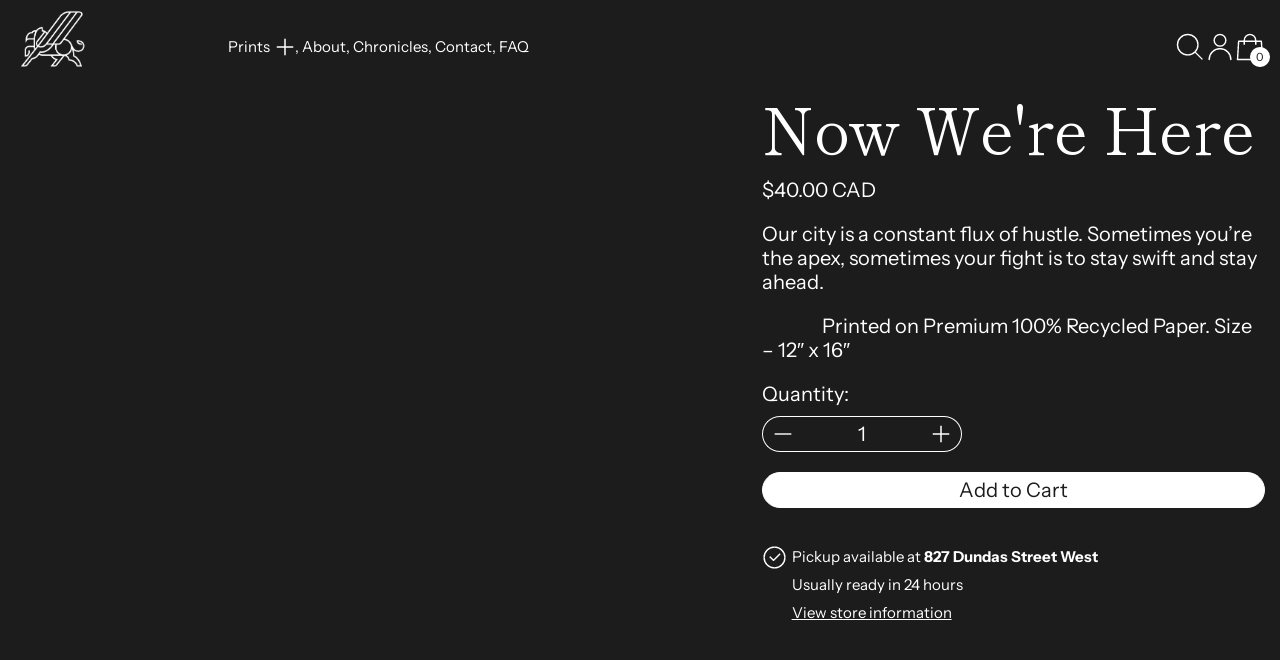

--- FILE ---
content_type: text/html; charset=utf-8
request_url: https://stategoods.com/variants/958618813/?section_id=store-availability
body_size: 387
content:
<div id="shopify-section-store-availability" class="shopify-section"><script type="application/json" data-availability-json>{
    "variant": 958618813,
    
      "availability": {
        "closest_location": {
          "available": true,
          "pickup_text": "Pickup available at <strong>827 Dundas Street West</strong>",
          "pickup_time": "Usually ready in 24 hours",
          "modal_text": "View store information"
        },
        "list": [
          
{
              "available": true,
              "name": "827 Dundas Street West",
              "text": "Pickup available, usually ready in 24 hours",
              "address": "<p>827 Dundas Street West<br>Toronto ON M6J1V4<br>Canada</p>",
              "phone": ""
            }
          
        ]
      }
    
  }
</script></div>

--- FILE ---
content_type: text/javascript
request_url: https://stategoods.com/cdn/shop/t/10/assets/store-availability.js?v=108114599722615009951727803150
body_size: -373
content:
let availabilityStoreRegistered=!1,availabilityContextRegistered=!1;const registerAvailabilityStore=()=>{availabilityStoreRegistered||(Alpine.store("availability",{loading:!1,current_variant:null,availability:{}}),availabilityStoreRegistered=!0)},registerAvailabilityContext=()=>{availabilityContextRegistered||(Alpine.data("ThemeComponent_StoreAvailabilityDrawer",productID=>({init(){Alpine.store("modals").modals.availability||Alpine.store("modals").register("availability","rightDrawer"),setTimeout(()=>{document.getElementById(`store-availability-drawer-contents-${productID}`)||initTeleport(this.$root)})},get currentVariantAvailabilityList(){if(window.Alpine.store("availability").current_variant){const id=window.Alpine.store("availability").current_variant,storeData=window.Alpine.store("availability").availability[id];if(storeData)return storeData.list}return[]}})),availabilityContextRegistered=!0)};document.addEventListener("alpine:init",()=>{registerAvailabilityStore(),registerAvailabilityContext()}),document.addEventListener("switch:productquickbuy:willadd",()=>{registerAvailabilityStore(),registerAvailabilityContext()});
//# sourceMappingURL=/cdn/shop/t/10/assets/store-availability.js.map?v=108114599722615009951727803150


--- FILE ---
content_type: text/javascript
request_url: https://stategoods.com/cdn/shop/t/10/assets/product.js?v=116157216988630707321727803150
body_size: 1331
content:
window.Theme_Product=({product,variant,featuredMediaID,enableImageZoom=!1})=>({productForms:null,productRoot:null,product,current_variant:variant,featured_media_id:featuredMediaID,current_media_id:featuredMediaID,loading:!1,quantity:"1",optionHandles:[],storeAvailability:null,addedToCart:!1,stickyAddToCartShown:!1,variantChanged:!1,updateStoreAvailability:null,video_in_view:!1,currentOption1:variant.option1,currentOption2:variant.option2,currentOption3:variant.option3,inventoryData:null,isQuickViewModal:!1,cartAddErrorMessage:null,isCartPage:!1,hasGiftCardRecipientForm:!1,get options(){let arr=[];return this.currentOption1&&arr.push(this.currentOption1),this.currentOption2&&arr.push(this.currentOption2),this.currentOption3&&arr.push(this.currentOption3),arr},get currentVariantId(){return this.current_variant?this.current_variant.id:null},get currentVariantInventoryData(){return this.inventoryData!==null&&this.current_variant&&this.inventoryData[this.current_variant.id]?this.inventoryData[this.current_variant.id]:null},get currentVariantAvailabilityClosestLocation(){if(!Alpine.store("availability"))return null;const id=this.currentVariantId,storeData=Alpine.store("availability").availability[id];return storeData?storeData.closest_location:null},get currentVariantAvailable(){return this.current_variant?this.current_variant.available:null},get currentVariantTitle(){return this.current_variant&&this.current_variant.title&&!this.current_variant.title.includes("Default")?this.current_variant.title:""},get current_price(){return this.current_variant.price},get isUsingSlideshowToDisplayMedia(){const splideEl=this.productRoot.querySelector(".splide");return splideIsNotDestroyed(splideEl)},formatMoney(price,moneyFormat=theme.defaultMoneyFormat){return formatMoney(price,moneyFormat)},init(){this.$root.querySelector('[x-data="Theme_GiftCardRecipient"]')&&(this.hasGiftCardRecipientForm=!0),this.$root.closest('[role="dialog"]')&&(this.isQuickViewModal=!0),this.productRoot=this.$root,this.updateStoreAvailability=debounce(this.__updateStoreAvailability.bind(this),150),this.productForm=this.$root.querySelector("[data-product-form-container]");const formEl=this.productForm.querySelector(".product-form");formEl!==null&&formEl.addEventListener("submit",this.submitForm.bind(this)),this.isCartPage=window.location.pathname==="/cart",this.getOptionHandles(),this.$root.addEventListener("switch:product:slidechange",e=>{this.current_media_id=parseInt(e.detail.current_media_id)}),this.$watch("current_media_id",(value,oldValue)=>{const currentMediaObject=this.product.media.filter(media=>media.id===value);this.video_in_view=currentMediaObject[0].media_type==="video"||currentMediaObject[0].media_type==="external_video",this.$root.querySelectorAll(`[data-product-single-media-wrapper="${oldValue}"]`).forEach(mediaWrapperEl=>{mediaWrapperEl.offsetHeight&&mediaWrapperEl.dispatchEvent(new CustomEvent("mediaHidden"))}),this.$root.querySelectorAll(`[data-product-single-media-wrapper="${value}"]`).forEach(mediaWrapperEl=>{mediaWrapperEl.offsetHeight&&mediaWrapperEl.dispatchEvent(new CustomEvent("mediaVisible"))})}),this.updateStoreAvailability(this.current_variant),this.$root.querySelector("[data-variant-inventory]")&&(this.inventoryData=JSON.parse(this.$root.querySelector("[data-variant-inventory]").innerHTML)),this.isQuickViewModal&&Shopify&&Shopify.PaymentButton&&Shopify.PaymentButton.init()},__updateStoreAvailability(variant2){this.$refs.storeAvailabilityContainer&&(this.storeAvailability=this.storeAvailability||new StoreAvailability(this.$refs.storeAvailabilityContainer),this.storeAvailability&&variant2&&this.storeAvailability.fetchContent(variant2))},optionChange(){this.getOptionHandles();const matchedVariant=ShopifyProduct.getVariantFromOptionArray(this.product,this.options);if(this.current_variant=matchedVariant,this.current_variant){variantLiveRegion(this.current_variant),this.updateStoreAvailability(this.current_variant),this.current_variant.featured_media&&this.current_media_id!==this.current_variant.featured_media.id&&(this.current_media_id=this.current_variant.featured_media.id,isLgBreakpoint()&&this.$refs["product-media"].scrollIntoView({behavior:"smooth"}));const url=ShopifyProductForm.getUrlWithVariant(window.location.href,this.current_variant.id);this.isQuickViewModal||this.$root.dispatchEvent(new CustomEvent("product-url-update",{bubbles:!0,detail:{url}})),(this.$refs.singleVariantSelector||this.$refs.productFormNameField).dispatchEvent(new Event("change",{bubbles:!0})),this.$root.dispatchEvent(new CustomEvent("switch:product:variantchange",{bubbles:!0,detail:{variant:this.current_variant}})),this.variantChanged=!0}},getOptionHandles(){this.optionHandles=[],this.productForm.querySelectorAll("[data-single-option-selector]").forEach(selector=>{selector.nodeName==="SELECT"?this.optionHandles.push(selector.options[selector.selectedIndex].dataset.handle):selector.checked&&this.optionHandles.push(selector.dataset.handle)})},mobileAddToCartClick(e){if(theme.settings.cart_type==="drawer"){const formEl=this.productForm.querySelector(".product-form");formEl!==null&&formEl.dispatchEvent(new Event("submit"))}},submitForm(evt){evt.preventDefault(),this.loading=!0,this.addedToCart=!1,this.cartAddErrorMessage=null,liveRegion(window.theme.strings.loading);const formData=new FormData(evt.target),formId=evt.target.getAttribute("id");let modalCart=theme.settings.cart_type==="drawer"&&!this.isCartPage;const config=fetchConfigDefaults("application/javascript");modalCart?formData.append("sections","drawer-cart-items,drawer-cart-footer,cart-item-count"):this.isCartPage?formData.append("sections","cart-items,cart-footer,cart-item-count"):formData.append("sections","cart-item-count"),formData.append("sections_url",window.location.pathname),config.body=formData,config.headers["X-Requested-With"]="XMLHttpRequest",delete config.headers["Content-Type"],fetch(`${theme.routes.cart_add_url}`,config).then(res=>res.json()).then(data=>{if(data.status){this.loading=!1;let errors=data.errors||data.description,message=data.description||data.message;this.hasGiftCardRecipientForm||(this.cartAddErrorMessage=message||window.theme.strings.cartError),document.body.dispatchEvent(new CustomEvent("switch:productform:adderror",{detail:{source:"product-form",sourceId:formId,variantId:formData.get("id"),errors,message}}));return}this.loading=!1,this.addedToCart=!0;const afterAddEvent=new CustomEvent("switch:cart:afteradditem",{bubbles:!0,detail:{response:data}});document.body.dispatchEvent(afterAddEvent),document.querySelector('[data-show-on-add="true"]')||this.$refs.added&&this.$nextTick(()=>this.$refs.added.focus())}).catch(error=>{typeof error=="string"?alert(error):(this.loading=!1,error.json()?error.json().then(a=>{this.loading=!1,alert(a.description)}):console.error(error))})},openZoom(mediaId){const zoomModalId=`image-zoom-${this.productRoot.id}`;this.$store.modals.modals[zoomModalId]||this.$store.modals.register(zoomModalId,"modal"),this.$watch("$store.modals.modal.contents",val=>{val===zoomModalId&&this.$nextTick(()=>{const zoomModalEl=document.getElementById(zoomModalId);waitForContent(zoomModalEl).then(()=>{const mediaEl=zoomModalEl.querySelector(`[data-media-id="${mediaId}"]`);mediaEl&&mediaEl.scrollIntoView()})})}),this.$store.modals.open(zoomModalId)}});
//# sourceMappingURL=/cdn/shop/t/10/assets/product.js.map?v=116157216988630707321727803150


--- FILE ---
content_type: text/javascript
request_url: https://stategoods.com/cdn/shop/t/10/assets/global.bundle.min.js?v=163735030947039730651734940704
body_size: -53
content:
function e(e,t){"string"==typeof e&&(e=e.replace(".",""));let i="";const r=/\{\{\s*(\w+)\s*\}\}/,n=t||"${{amount}}";function a(e,t=2,i=",",r="."){if(isNaN(e)||null==e)return 0;const n=(e=(e/100).toFixed(t)).split(".");return n[0].replace(/(\d)(?=(\d\d\d)+(?!\d))/g,`$1${i}`)+(n[1]?r+n[1]:"")}switch(n.match(r)[1]){case"amount":i=a(e,2);break;case"amount_no_decimals":i=a(e,0);break;case"amount_with_comma_separator":i=a(e,2,".",",");break;case"amount_no_decimals_with_comma_separator":i=a(e,0,".",",")}return n.replace(r,i)}function t(e,t){clearTimeout(window.liveRegionTimeout);let i=document.getElementById("screenreader-announce");i.innerHTML=e,window.liveRegionTimeout=setTimeout((()=>{i.innerHTML=""}),3e3)}window.liveRegion=t,window.variantLiveRegion=function(i){t(function(){let t="[Availability] [Regular] [$$] [Sale] [$]. [UnitPrice] [$$$]";const r=i.available?"":theme.strings.soldOut+",";t=t.replace("[Availability]",r);let n="",a=e(i.price,theme.moneyFormat),c="",o="",l="",m="";return i.compare_at_price>i.price&&(n=theme.strings.regularPrice,a=e(i.compare_at_price,theme.moneyFormat),c=theme.strings.sale,o=e(i.price,theme.moneyFormat)),i.unit_price&&(l=theme.strings.unitPrice,m=e(i.unit_price,theme.moneyFormat)+" "+theme.strings.unitPriceSeparator+" "+(1===i.unit_price_measurement.reference_value?i.unit_price_measurement.reference_unit:i.unit_price_measurement.reference_value+i.unit_price_measurement.reference_unit)),t=t.replace("[Regular]",n).replace("[$$]",a).replace("[Sale]",c).replace("[$]",o).replace("[UnitPrice]",l).replace("[$$$]",m).replace("  .","").trim(),t}())},window.cartLiveRegion=function(i){const r=theme.strings.update+": [QuantityLabel]: [Quantity], [Regular] [$$] [DiscountedPrice] [$]. [PriceInformation]";t(function(){let t=r;t=t.replace("[QuantityLabel]",theme.strings.quantity).replace("[Quantity]",i.quantity);let n="",a=e(i.original_line_price,theme.moneyFormat),c="",o="",l="";return i.original_line_price>i.final_line_price&&(n=theme.strings.regularTotal,c=theme.strings.discountedTotal,o=e(i.final_line_price,theme.moneyFormat),l=theme.strings.priceColumn),t=t.replace("[Regular]",n).replace("[$$]",a).replace("[DiscountedPrice]",c).replace("[$]",o).replace("[PriceInformation]",l).replace("  .","").trim(),t}())},window.formatMoney||(window.formatMoney=e),console.log("Exhibit theme (1.2.3) by SWITCH | Make the switch: https://switchthemes.co");
